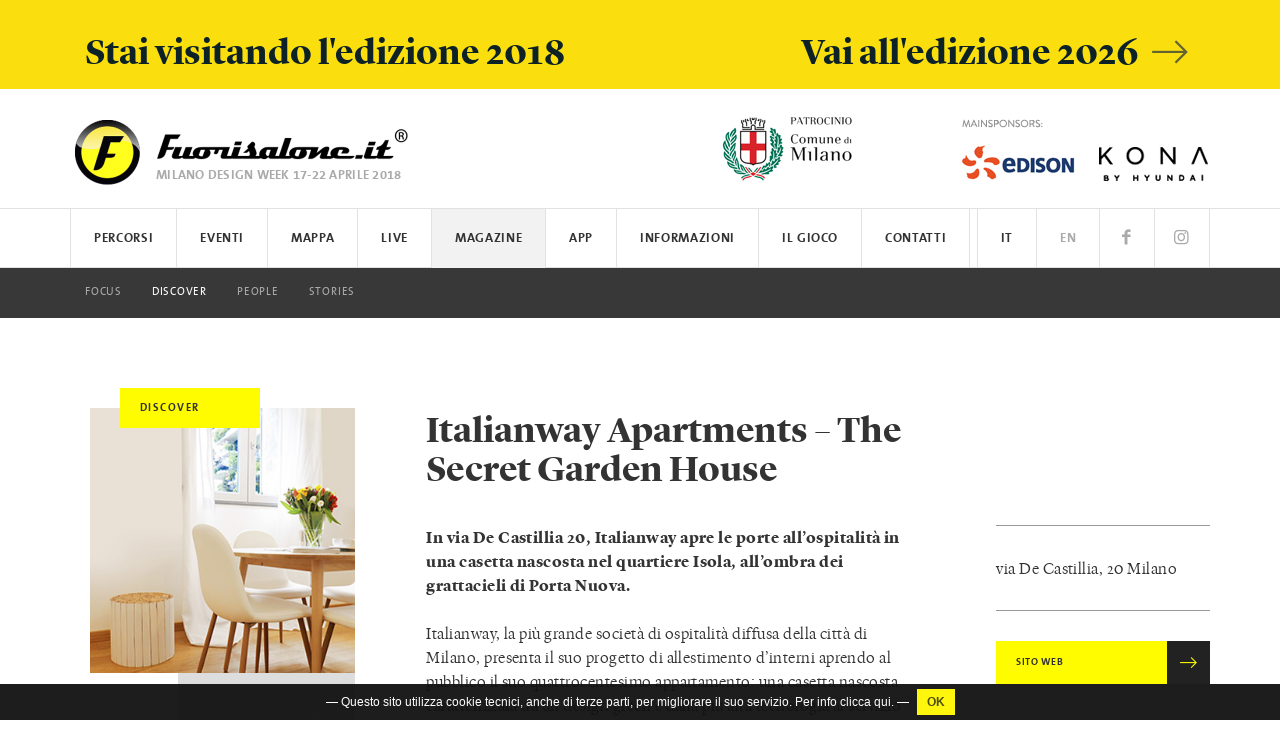

--- FILE ---
content_type: text/html; charset=UTF-8
request_url: http://archivio.fuorisalone.it/2018/it/magazine/discover/article/265/italianway-apartments-the-secret-garden-house
body_size: 10064
content:
<!doctype html>  
<html class="no-js" lang="it" prefix="og: http://ogp.me/ns#" 
	  xmlns="http://www.w3.org/1999/xhtml"
      xmlns:og="http://ogp.me/ns#"
      xmlns:fb="http://www.facebook.com/2008/fbml"
      xmlns:google="http://base.google.com/ns/1.0"
      xmlns:twitter="http://api.twitter.com/">
	<head>
		<meta charset="utf-8">
<meta charset="UTF-8">
		<meta equiv="content-type" content="text/html; charset=UTF-8">
		<meta http-equiv="X-UA-Compatible" content="IE=edge,chrome=1">
		<meta name="viewport" content="width=device-width, initial-scale=1.0">
		<meta equiv="content-language" content="it">
		<meta name="language" content="it">
		<meta name="author" content="Studiolabo S.r.l.">
		<meta name="robots" content="all">
		<meta equiv="pragma" content="cache">
		<meta property="og:url" content="http://archivio.fuorisalone.it/2018/it/magazine/discover/article/265/italianway-apartments-the-secret-garden-house" />
		<meta property="og:site_name" content="Fuorisalone.it" />
		<meta property="og:locale" content="it_IT" />
		<meta name="twitter:card" content="summary_large_image" />
		<meta name="twitter:site" content="@fuorisalone" />
		<meta property="og:type" content="article" />
		<meta property="og:title" content=" Italianway Apartments – The Secret Garden House | Fuorisalone.it" />
		<meta property="og:description" content="In via De Castillia 20, Italianway apre le porte all&amp;rsquo;ospitalit&amp;agrave; in una casetta nascosta nel quartiere Isola, all&amp;rsquo;ombra dei grattacieli di Porta Nuova.

Italianway, la pi&amp;ugrave; grande societ&amp;agrave; di ospitalit&amp;agrave; diffusa della citt&amp;agrave; di Milano, presenta il suo progetto di allestimento d&amp;rsquo;interni aprendo al pubblico il suo quattrocentesimo appartamento: una casetta nascosta caratterizzata da un design green e dalla pi&amp;ugrave; alta tecnologia al servizio della domotica.

Il design di questo appartamento coniuga comfort e design per assicurare i pi&amp;ugrave; alti standard di qualit&amp;agrave; e funzionalit&amp;agrave;. L&amp;rsquo;allestimento, curato dall&amp;rsquo;architetto Eugenia Laghezza, predilige complementi e arredi Made in Italy in piena sintonia con la natura e il bosco e sar&amp;agrave; arricchito da alcuni lavori della collezione Milano#Dakar, evento del Fuorisalone 2018 organizzato da Euroinnovators e Amref.
La vista &amp;egrave; impareggiabile: da un lato ci si affaccia sul pittoresco cortile interno, dall&amp;rsquo;altro si gode la vista sul Bosco Verticale.&amp;nbsp;
La parete principale del soggiorno &amp;egrave; decorata da tele dipinte a mano e impreziosita dall&amp;rsquo;inserto di una lampada applique, da un&amp;rsquo;idea di Giovanni Mearelli e Silvia Di Claudio; nella camera da letto, invece, l&amp;rsquo;uso della carta da parati crea uno sfondato architettonico floreale capace di animare la parete dietro al letto.

Visitando l&amp;rsquo;appartamento si scoprono i servizi dedicati agli ospiti e le nuove tecnologie del turismo esperienziale in cui tradizione e innovazione trovano un punto d&amp;#39;incontro. Senza dover scaricare alcuna app, grazie al sistema LoRa, una telefonata gratuita permette agli ospiti di aprire la porta grazie al sistema gestionale aziendale dedicato ai check-in.

Ingresso libero &amp;ndash; Dal 17 al 22 aprile, dalle 11:00 alle 20:00.
&amp;nbsp;" />
		<meta property="og:image" content="//archivio.fuorisalone.it/2018/uploads/fuorisalone/attachments/discover/discover_m/265/images/interna/632/discover_testo2.jpg" />
		<meta name="twitter:title" content=" Italianway Apartments – The Secret Garden House | Fuorisalone.it" />
		<meta name="twitter:description" content="In via De Castillia 20, Italianway apre le porte all&amp;rsquo;ospitalit&amp;agrave; in una casetta nascosta nel quartiere Isola, all&amp;rsquo;ombra dei grattacieli di Porta Nuova.

Italianway, la pi&amp;ugrave; grande societ&amp;agrave; di ospitalit&amp;agrave; diffusa della citt&amp;agrave; di Milano, presenta il suo progetto di allestimento d&amp;rsquo;interni aprendo al pubblico il suo quattrocentesimo appartamento: una casetta nascosta caratterizzata da un design green e dalla pi&amp;ugrave; alta tecnologia al servizio della domotica.

Il design di questo appartamento coniuga comfort e design per assicurare i pi&amp;ugrave; alti standard di qualit&amp;agrave; e funzionalit&amp;agrave;. L&amp;rsquo;allestimento, curato dall&amp;rsquo;architetto Eugenia Laghezza, predilige complementi e arredi Made in Italy in piena sintonia con la natura e il bosco e sar&amp;agrave; arricchito da alcuni lavori della collezione Milano#Dakar, evento del Fuorisalone 2018 organizzato da Euroinnovators e Amref.
La vista &amp;egrave; impareggiabile: da un lato ci si affaccia sul pittoresco cortile interno, dall&amp;rsquo;altro si gode la vista sul Bosco Verticale.&amp;nbsp;
La parete principale del soggiorno &amp;egrave; decorata da tele dipinte a mano e impreziosita dall&amp;rsquo;inserto di una lampada applique, da un&amp;rsquo;idea di Giovanni Mearelli e Silvia Di Claudio; nella camera da letto, invece, l&amp;rsquo;uso della carta da parati crea uno sfondato architettonico floreale capace di animare la parete dietro al letto.

Visitando l&amp;rsquo;appartamento si scoprono i servizi dedicati agli ospiti e le nuove tecnologie del turismo esperienziale in cui tradizione e innovazione trovano un punto d&amp;#39;incontro. Senza dover scaricare alcuna app, grazie al sistema LoRa, una telefonata gratuita permette agli ospiti di aprire la porta grazie al sistema gestionale aziendale dedicato ai check-in.

Ingresso libero &amp;ndash; Dal 17 al 22 aprile, dalle 11:00 alle 20:00.
&amp;nbsp;" />
		<meta property="og:image" content="//archivio.fuorisalone.it/2018/assets/fuorisalone/img/fb-fuorisalone-magazine.jpg" />
		<meta property="og:image" content="//archivio.fuorisalone.it/2018/assets/fuorisalone/img/fb-fuorisalone.jpg" />
		<meta property="og:type" content="website" />
		<meta name="twitter:image" content="//archivio.fuorisalone.it/2018/assets/fuorisalone/img/fb-fuorisalone.jpg" /><meta name="apple-itunes-app" content="app-id=978063452, app-argument=foobar" />

	<title> | Discover | Magazine | Fuorisalone.it</title>

<link href="//archivio.fuorisalone.it/2018/assets/fuorisalone/img/favicon.ico" rel="shortcut icon" type="image/x-ico" />
<link href="//archivio.fuorisalone.it/2018/assets/fuorisalone/img/favicon.ico" rel="icon" type="image/x-ico" />
<link href="//archivio.fuorisalone.it/2018/assets/fuorisalone/img/apple-touch-icon.png"  rel="apple-touch-icon" />

<!-- Facebook Pixel Code -->
<script>
!function(f,b,e,v,n,t,s)
{if(f.fbq)return;n=f.fbq=function(){n.callMethod?
n.callMethod.apply(n,arguments):n.queue.push(arguments)};
if(!f._fbq)f._fbq=n;n.push=n;n.loaded=!0;n.version='2.0';
n.queue=[];t=b.createElement(e);t.async=!0;
t.src=v;s=b.getElementsByTagName(e)[0];
s.parentNode.insertBefore(t,s)}(window,document,'script',
'https://connect.facebook.net/en_US/fbevents.js');
 fbq('init', '1745335929113048');
fbq('track', 'PageView');
</script>
<noscript>
 <img height="1" width="1" src="https://www.facebook.com/tr?id=1745335929113048&ev=PageView&noscript=1"/>
</noscript>
<!-- End Facebook Pixel Code -->

<link rel="stylesheet" type="text/css" href="//archivio.fuorisalone.it/2018/assets/fuorisalone/build/style.css?ver=48" />
<script type="text/javascript">
/* <![CDATA[ */
var THEME_PATH = "/2018/addons/themes/fuorisalone/";
var SITE_URL = "http://archivio.fuorisalone.it/2018/";
var base_url = "http://archivio.fuorisalone.it/2018/";
var BASE_URL = "http://archivio.fuorisalone.it/2018/";
var BASE_URI = "/2018/";
var index_page = "";
var ASSETS_URL = "//archivio.fuorisalone.it/2018/assets/fuorisalone/";
var ASSETS_PATH = "/assets/fuorisalone/";
var CURR_LANG = "it";
var FUORISALONE_DAY_START = "2018-04-17";
var FUORISALONE_DAY_END = "2018-04-22";
var curr_page = "discover";
/* ]]> */
</script>
<script type="text/javascript" src="//archivio.fuorisalone.it/2018/assets/fuorisalone/build/common.js?ver=48"></script>

   
	</head>

	<body class="discover singola discover magazine">		

		<div id="fb-root"></div>
<script>(function (d, s, id) {
		var js, fjs = d.getElementsByTagName(s)[0];
		if (d.getElementById(id))
			return;
		js = d.createElement(s);
		js.id = id;
		js.src = "//connect.facebook.net/it_IT/sdk.js#xfbml=1&version=v2.5&appId=113809478712766";
		fjs.parentNode.insertBefore(js, fjs);
	}(document, 'script', 'facebook-jssdk'));</script>


<div class="newyear" style="background:#fade0d;">
	<div class="container">
		<a class="col-xs-12 sans" style="margin:0;" href="https://www.fuorisalone.it/">
			<h2>
				<strong style="float:left;">Stai visitando l'edizione 2018 </strong>
				<strong style="float:right;">Vai all'edizione 2026 <i class="fs-icon icon-arrow-right"></i></strong>
			</h2>
		</a>
	</div>
</div>
<style>
.newyear h2 {
	font-size:1.5em; color:#0c2227; margin:10px 0 0;
}
@media (max-width:767px) {
	.newyear {margin-top:55px; padding-top: 30px; margin-bottom: -57px;}
	.newyear h2 {font-size:1em;}
	.newyear h2 strong {float:left !important;}
}
</style>

<header>

	<div id="branding">
		<div class="container">
			<a href="http://archivio.fuorisalone.it/2018/it/" class="mainlogo" title="Fuorisalone.it"><img src="//archivio.fuorisalone.it/2018/assets/fuorisalone/img/logo2016.png" alt="Fuorisalone.it . Milano Design Week . 17-22 Aprile 2018" width="350" height="90">
				<h2 class="milanodesignweek">MILANO DESIGN WEEK 17-22 APRILE 2018</h2>
			</a>
			<div class="top_mainsponsor">
				<img src="//archivio.fuorisalone.it/2018/assets/fuorisalone/img/mainsponsors-label.png" style="margin:0 0 10px 10px;"><br>
				<a target="_blank" rel="nofollow" href="https://www.edison.it/"><img src="//archivio.fuorisalone.it/2018/assets/fuorisalone/img/edison-logotop.png" alt="edison"></a>
				<a target="_blank" rel="nofollow" href="http://www.hyundai.it"><img src="//archivio.fuorisalone.it/2018/assets/fuorisalone/img/hyundai-logotop2018.png" alt="hyundai"></a>
			</div>
			<div class="patrocinio">CON IL PATROCINIO DEL COMUNE DI MILANO<img src="//archivio.fuorisalone.it/2018/assets/fuorisalone/img/comune.png" alt="Comune di Milano"></div>
		</div>
	</div>

	<nav class="navbar">
		<div class="container">
			<!-- Brand and toggle get grouped for better mobile display -->
			<div class="navbar-header">
				<button type="button" class="navbar-toggle collapsed" data-toggle="collapse" data-target="#main-menu-header" aria-expanded="false">
					<span class="sr-only">Toggle navigation</span>
					<span class="icon-bar"></span>
					<span class="icon-bar"></span>
					<span class="icon-bar"></span>
				</button>
			</div>

			<div id="main-menu-header" class="collapse navbar-collapse">
				<ul class="nav navbar-nav">
					<li id="nav-home"><a href="http://archivio.fuorisalone.it/2018/it/">Fuorisalone.it</a></li>

										<li id="menutop_percorsi" class="sub "><a href="http://archivio.fuorisalone.it/2018/it/percorsi">Percorsi</a>
						<ul>
							<li class=""><a href="http://archivio.fuorisalone.it/2018/it/percorsi/zone-del-design">I luoghi del Fuorisalone</a></li>
							<li class=""><a href="http://archivio.fuorisalone.it/2018/it/percorsi/percorsi-tematici">Percorsi tematici</a></li>
						</ul>
					</li>
					<li id="menutop_percorsi_zone" class=""><a href="http://archivio.fuorisalone.it/2018/it/percorsi/zone-del-design">I luoghi del Fuorisalone</a></li>
					<li id="menutop_percorsi_tematici" class=""><a href="http://archivio.fuorisalone.it/2018/it/percorsi/percorsi-tematici">Percorsi tematici</a></li>
					

					<li><a href="http://archivio.fuorisalone.it/2018/it/eventi">Eventi</a>
											</li>
					<li><a href="http://archivio.fuorisalone.it/2018/it/eventi/mappa">Mappa</a></li>

										<li id="menutop_live" class="sub "><a href="http://archivio.fuorisalone.it/2018/it/live-report/foto">Live</a>
						<ul>
							<li id="menutop_live_foto" class="menutop_bleft "><a href="http://archivio.fuorisalone.it/2018/it/live-report/foto">Foto</a></li>
							<li id="menutop_live_ereporter" class=""><a href="http://archivio.fuorisalone.it/2018/it/ereporters">E.Reporter</a></li>
							<li id="menutop_live_instagram" class=""><a href="http://archivio.fuorisalone.it/2018/it/live-report/instagram">Instagram</a></li>
							<li id="menutop_live_creative" class="menutop_bleft menutop_bright "><a href="http://archivio.fuorisalone.it/2018/it/live-report/creative-academy">Creative Academy</a></li>
							<li id="menutop_live_spotify" class="menutop_bright "><a href="http://archivio.fuorisalone.it/2018/it/live-report/spotify">Spotify</a></li>
														<li id="menutop_live_edison" class="menutop_bleft menutop_btop "><a href="http://archivio.fuorisalone.it/2018/it/live-report/edison">Edison</a></li>
							<li id="menutop_live_hyundai" class="menutop_btop "><a href="http://archivio.fuorisalone.it/2018/it/live-report/hyundai">Hyundai</a></li>
							<li id="menutop_live_tissot" class="menutop_btop "><a href="http://archivio.fuorisalone.it/2018/it/live-report/tissot">Tissot</a></li>
							<li id="menutop_live_brera" class="menutop_btop "><a href="http://archivio.fuorisalone.it/2018/it/live-report/brera">Brera Design District</a></li>
							<li id="menutop_live_cranio" class="menutop_btop "><a href="http://archivio.fuorisalone.it/2018/it/live-report/cranio">Cranio Creations</a></li>
							<li id="menutop_live_lego" class="menutop_btop "><a href="http://archivio.fuorisalone.it/2018/it/live-report/lego">LEGO</a></li>
							<li id="menutop_live_miele" class="menutop_btop "><a href="http://archivio.fuorisalone.it/2018/it/live-report/miele">Miele</a></li>
							<li id="menutop_live_sunsgood" class="menutop_btop "><a href="http://archivio.fuorisalone.it/2018/it/live-report/sunsgood">Sun's Good</a></li>
							<li id="menutop_live_oybo" class="menutop_btop menutop_bright "><a href="http://archivio.fuorisalone.it/2018/it/live-report/oybo">Oybò</a></li>
						</ul>
					</li>
					
					<li class="sub aperto"><a href="http://archivio.fuorisalone.it/2018/it/magazine">Magazine</a>
						<ul>
							<li class=""><a href="http://archivio.fuorisalone.it/2018/it/magazine/focus">Focus</a></li>
							<li class="active"><a href="http://archivio.fuorisalone.it/2018/it/magazine/discover">Discover</a></li>
							<li class=""><a href="http://archivio.fuorisalone.it/2018/it/magazine/people">People</a></li>
							<li class=""><a href="http://archivio.fuorisalone.it/2018/it/magazine/stories">Stories</a></li>
													</ul>
					</li>

					<li class=""><a href="http://archivio.fuorisalone.it/2018/it/app">App</a></li>

					<li class="sub "><a href="http://archivio.fuorisalone.it/2018/it/per-orientarsi/cosa-e-il-fuorisalone">Informazioni</a>
						<ul>
							<li class=""><a href="http://archivio.fuorisalone.it/2018/it/per-orientarsi/cosa-e-il-fuorisalone">Cos'è il Fuorisalone</a></li>
							<li class=""><a href="http://archivio.fuorisalone.it/2018/it/per-orientarsi/come-partecipare-al-fuorisalone">Come Partecipare</a></li>
							<li class=""><a href="http://archivio.fuorisalone.it/2018/it/per-orientarsi/come-comunicarsi-al-fuorisalone">Come Comunicarsi</a></li>
							<li class=""><a href="http://archivio.fuorisalone.it/2018/it/per-orientarsi/logistica-spedizioni-allestimenti">Logistica e spedizioni</a></li>
																																		</ul>
					</li>
					<li id="menutop_gioco"><a href="http://fuorisalone.it/gioco/" target="_blank">Il Gioco</a></li>
					<li class=""><a href="http://archivio.fuorisalone.it/2018/it/contatti">Contatti</a></li>
					<li class="nav_social nav_social_ig"><a href="https://www.instagram.com/fuorisalone/" target="_blank"><i class="fs-icon icon-instagram"></i></a></li>
					<li class="nav_social nav_social_fb"><a href="https://www.facebook.com/fuorisalone.it" target="_blank"><i class="fs-icon icon-facebook"></i></a></li>
					<li class="nav_lingua " id="nav_en"><a href="http://archivio.fuorisalone.it/2018/en/magazine/discover/article/265/italianway-apartments-the-secret-garden-house-1">EN</a></li>
					<li class="nav_lingua nav_lingua_attiva" id="nav_it"><a href="http://archivio.fuorisalone.it/2018/it/magazine/discover/article/265/italianway-apartments-the-secret-garden-house">IT</a></li>
				</ul>
			</div><!-- /.navbar-collapse -->
		</div><!-- /.container-fluid -->
	</nav>
</header>

		<main role="main">

						<div class="fascia">
	<div class="container">
		<div class="col-xs-12 col-sm-3 nopadding singola_col_sx">
			<span class="rubrica_nome">discover</span>
			<img class="singola_cover" src="//archivio.fuorisalone.it/2018/uploads/fuorisalone/attachments/discover/discover_m/265/images/interna/632/original/discover_testo2.jpg" alt=" " />
							<a class="singola_prev col-xs-4 col-xs-offset-4" href="http://archivio.fuorisalone.it/2018/it/magazine/discover/article/264/the-carrefours-neighbour">
					<i class="fs-icon icon-arrow-left"></i>
				</a>
										<a class="singola_next col-xs-4" href="http://archivio.fuorisalone.it/2018/it/magazine/discover/article/266/carrera-studio-dove-guardare-leyewear-con-occhi-diversi">
					<i class="fs-icon icon-arrow-right"></i>
				</a>
			        </div>
        <article class="col-xs-12 col-sm-9 nopadding singola_col_c">
			<div class="col-xs-12 col-sm-11 col-sm-offset-1 nopadding titolirubrica">
				<h1 class="col-xs-12 col-sm-8 nopadding"> Italianway Apartments – The Secret Garden House<br/><br/></h1>
			</div>
			<div class="col-xs-12 col-sm-7 col-sm-offset-1 nopadding">
				<p><strong>In via De Castillia 20, Italianway apre le porte all&rsquo;ospitalit&agrave; in una casetta nascosta nel quartiere Isola, all&rsquo;ombra dei grattacieli di Porta Nuova.</strong><br />
<br />
Italianway, la pi&ugrave; grande societ&agrave; di ospitalit&agrave; diffusa della citt&agrave; di Milano, presenta il suo progetto di allestimento d&rsquo;interni aprendo al pubblico il suo quattrocentesimo appartamento: una casetta nascosta caratterizzata da un design green e dalla pi&ugrave; alta tecnologia al servizio della domotica.<br />
<br />
Il design di questo appartamento coniuga comfort e design per assicurare i pi&ugrave; alti standard di qualit&agrave; e funzionalit&agrave;. L&rsquo;allestimento, curato dall&rsquo;architetto Eugenia Laghezza, predilige <strong>complementi e arredi Made in Italy</strong> in piena sintonia con la natura e il bosco e sar&agrave; arricchito da alcuni lavori della collezione <strong>Milano#Dakar</strong>, evento del Fuorisalone 2018 organizzato da Euroinnovators e Amref.<br />
La vista &egrave; impareggiabile: da un lato ci si affaccia sul pittoresco cortile interno, dall&rsquo;altro si gode la vista sul Bosco Verticale.&nbsp;<br />
La parete principale del soggiorno &egrave; decorata da tele dipinte a mano e impreziosita dall&rsquo;inserto di una lampada applique, da un&rsquo;idea di Giovanni Mearelli e Silvia Di Claudio; nella camera da letto, invece, l&rsquo;uso della carta da parati crea uno sfondato architettonico floreale capace di animare la parete dietro al letto.<br />
<br />
Visitando l&rsquo;appartamento si scoprono i servizi dedicati agli ospiti e le nuove tecnologie del turismo <strong>esperienziale</strong> in cui tradizione e innovazione trovano un punto d&#39;incontro. Senza dover scaricare alcuna app, grazie al sistema LoRa, una telefonata gratuita permette agli ospiti di aprire la porta grazie al sistema gestionale aziendale dedicato ai check-in.<br />
<br />
Ingresso libero &ndash; Dal 17 al 22 aprile, dalle 11:00 alle 20:00.<br />
&nbsp;</p>				<br/><br/>
				<span class="copyright-articolo">&copy; Fuorisalone.it &mdash; Riproduzione riservata.</span>
        <br /><br />
							</div>
			<div class="col-xs-12 col-sm-3 col-sm-offset-1 nopadding">
				<div class="mag_citazione mag_contatti">
					<p>via De Castillia, 20 Milano</p>				</div>
				<div class="mag_citazione mag_contatti">
									</div>

													<p class="mag_citazione mag_contatti">
						<a href="https://www.italianway.house" target="_blank" class="linkgiallo">Sito web<span><i class="fs-icon icon-arrow-right"></i></span></a>
					</p>
							</div>
		</article>
	</div>
</div>

	<div class="fascia">
		<div class="container">
			<h3 class="mag_titolo_sezione">&mdash; Vedi anche...</h3>
		</div>
		<div class="container">
				<article class="articolobase col-xs-12 col-sm-4 col-md-2">
		<a href="http://archivio.fuorisalone.it/2018/it/magazine/discover/article/240/tram-corallo-by-cristina-celestino">
							<img src="//archivio.fuorisalone.it/2018/assets/fuorisalone/cache/discover/discover_m/240/images/cover/576/corallo_esterno-anteriore_42455f66173f5f829b34feaede6142f7.jpg" alt=" " >
						<h2>Tram Corallo by Cristina Celestino</h2>
			<span class="rubrica_nome">Discover</span>
		</a>
	</article>
		<article class="articolobase col-xs-12 col-sm-4 col-md-2">
		<a href="http://archivio.fuorisalone.it/2018/it/magazine/discover/article/187/edison-illumina-la-milano-design-week">
							<img src="//archivio.fuorisalone.it/2018/assets/fuorisalone/cache/discover/discover_m/187/images/cover/437/image001_49df983f5212ad38a9ce98d673b6ee5c.jpg" alt=" " >
						<h2>Edison illumina la Milano Design Week</h2>
			<span class="rubrica_nome">Discover</span>
		</a>
	</article>
		<article class="articolobase col-xs-12 col-sm-4 col-md-2">
		<a href="http://archivio.fuorisalone.it/2018/it/magazine/discover/article/259/antonio-marras-saba-lontananze-e-affinita">
							<img src="//archivio.fuorisalone.it/2018/assets/fuorisalone/cache/discover/discover_m/259/images/cover/619/marras_saba_2efisioroccomarras-340340_e3ec8ac2b7d27e55dee6e70a0ce5a974.jpg" alt=" " >
						<h2>Antonio Marras + Saba: Lontananze e Affinità</h2>
			<span class="rubrica_nome">Discover</span>
		</a>
	</article>
		<article class="articolobase col-xs-12 col-sm-4 col-md-2">
		<a href="http://archivio.fuorisalone.it/2018/it/magazine/discover/article/236/wall-deco">
							<img src="//archivio.fuorisalone.it/2018/assets/fuorisalone/cache/discover/discover_m/236/images/cover/588/kaze-square_c26133ba42ede71f17f0b1b7497209e8.jpg" alt=" " >
						<h2>Wall & Deco</h2>
			<span class="rubrica_nome">Discover</span>
		</a>
	</article>
		<article class="articolobase col-xs-12 col-sm-4 col-md-2">
		<a href="http://archivio.fuorisalone.it/2018/it/magazine/discover/article/242/the-order-of-colors">
							<img src="//archivio.fuorisalone.it/2018/assets/fuorisalone/cache/discover/discover_m/242/images/cover/581/0.img-def_3f996a903487807452f76676cf1117dc.jpg" alt=" " >
						<h2>The Order of Colors</h2>
			<span class="rubrica_nome">Discover</span>
		</a>
	</article>
		<article class="articolobase col-xs-12 col-sm-4 col-md-2">
		<a href="http://archivio.fuorisalone.it/2018/it/magazine/discover/article/243/swiss-krono-ag-sposta-le-montagne">
							<img src="//archivio.fuorisalone.it/2018/assets/fuorisalone/cache/discover/discover_m/243/images/cover/582/render-240x240px_93616d9bd4a83e08acdee8b629e29cdb.jpg" alt=" " >
						<h2>Swiss Krono AG sposta le montagne</h2>
			<span class="rubrica_nome">Discover</span>
		</a>
	</article>
		<article class="articolobase col-xs-12 col-sm-4 col-md-2">
		<a href="http://archivio.fuorisalone.it/2018/it/magazine/discover/article/244/hidden-garden-il-giardino-infinito-tra-i-grattacieli-di-piazza-gae-aulenti">
							<img src="//archivio.fuorisalone.it/2018/assets/fuorisalone/cache/discover/discover_m/244/images/cover/584/240px_x_240px_8f4bfd295e51cdfa094c1f497c6c5862.jpg" alt=" " >
						<h2>Hidden Garden, il giardino infinito tra i grattacieli di Piazza Gae Aulenti</h2>
			<span class="rubrica_nome">Discover</span>
		</a>
	</article>
		<article class="articolobase col-xs-12 col-sm-4 col-md-2">
		<a href="http://archivio.fuorisalone.it/2018/it/magazine/discover/article/245/the-rising-info-point-brera-design-district">
							<img src="//archivio.fuorisalone.it/2018/assets/fuorisalone/cache/discover/discover_m/245/images/cover/586/240px_x_240px_ad94f5a435593feaf079aab132c9bf71.jpg" alt=" " >
						<h2>The Rising – Info Point Brera Design District</h2>
			<span class="rubrica_nome">Discover</span>
		</a>
	</article>
		<article class="articolobase col-xs-12 col-sm-4 col-md-2">
		<a href="http://archivio.fuorisalone.it/2018/it/magazine/discover/article/246/transitionsby-panasonic-design">
							<img src="//archivio.fuorisalone.it/2018/assets/fuorisalone/cache/discover/discover_m/246/images/cover/590/180307_brera_key-img_new_20180403_c7b9bdfad0b88b9ba2338dcf0e74830b.jpg" alt=" " >
						<h2>TRANSITIONSby Panasonic Design</h2>
			<span class="rubrica_nome">Discover</span>
		</a>
	</article>
		<article class="articolobase col-xs-12 col-sm-4 col-md-2">
		<a href="http://archivio.fuorisalone.it/2018/it/magazine/discover/article/247/gli-imperdibili-di-piazza-san-marco-1">
							<img src="//archivio.fuorisalone.it/2018/assets/fuorisalone/cache/discover/discover_m/247/images/cover/592/cover_miniguida5_2cb296c1d82798caec301f098a9075e8.jpg" alt=" " >
						<h2>Gli imperdibili di Piazza San Marco</h2>
			<span class="rubrica_nome">Discover</span>
		</a>
	</article>
		<article class="articolobase col-xs-12 col-sm-4 col-md-2">
		<a href="http://archivio.fuorisalone.it/2018/it/magazine/discover/article/248/ai-confini-di-brera-design-district-1">
							<img src="//archivio.fuorisalone.it/2018/assets/fuorisalone/cache/discover/discover_m/248/images/cover/594/cover_miniguida6_791e075deacc2291060e6e199b740e82.jpg" alt=" " >
						<h2>Ai confini di Brera Design District</h2>
			<span class="rubrica_nome">Discover</span>
		</a>
	</article>
		<article class="articolobase col-xs-12 col-sm-4 col-md-2">
		<a href="http://archivio.fuorisalone.it/2018/it/magazine/discover/article/249/antoniolupi-inaugura-il-nuovo-showroom-di-milano">
							<img src="//archivio.fuorisalone.it/2018/assets/fuorisalone/cache/discover/discover_m/249/images/cover/596/antoniolupi_showroom_3707cc2cfb2fdff46d3f8bd721ee0784.jpg" alt=" " >
						<h2>antoniolupi inaugura il nuovo showroom di Milano</h2>
			<span class="rubrica_nome">Discover</span>
		</a>
	</article>
		<article class="articolobase col-xs-12 col-sm-4 col-md-2">
		<a href="http://archivio.fuorisalone.it/2018/it/magazine/discover/article/261/architettura-in-corto-ciclo-di-cortometraggi-sullinnovazione-e-le-tendenze-dellarchitettura-contemporanea">
							<img src="//archivio.fuorisalone.it/2018/assets/fuorisalone/cache/discover/discover_m/261/images/cover/623/architettura-in-corto2_5deadd62719e3efb91aa582e53e430b1.jpg" alt=" " >
						<h2>Architettura in Corto. Ciclo di cortometraggi sull’innovazione e le tendenze dell’architettura contemporanea</h2>
			<span class="rubrica_nome">Discover</span>
		</a>
	</article>
		<article class="articolobase col-xs-12 col-sm-4 col-md-2">
		<a href="http://archivio.fuorisalone.it/2018/it/magazine/discover/article/262/cedit-larte-dellambiente-italiano">
							<img src="//archivio.fuorisalone.it/2018/assets/fuorisalone/cache/discover/discover_m/262/images/cover/625/showroom_cedit_dic2016-2249-hdr_aa5dfd6e9a8a6b2503d0e8c5d950078b.jpg" alt=" " >
						<h2>CEDIT: l’arte dell’ambiente italiano</h2>
			<span class="rubrica_nome">Discover</span>
		</a>
	</article>
		<article class="articolobase col-xs-12 col-sm-4 col-md-2">
		<a href="http://archivio.fuorisalone.it/2018/it/magazine/discover/article/264/the-carrefours-neighbour">
							<img src="//archivio.fuorisalone.it/2018/assets/fuorisalone/cache/discover/discover_m/264/images/cover/629/2_96121e23e94b68a1623278cb255ba758.jpg" alt=" " >
						<h2>The Carrefour’s neighbour</h2>
			<span class="rubrica_nome">Discover</span>
		</a>
	</article>
		<article class="articolobase col-xs-12 col-sm-4 col-md-2">
		<a href="http://archivio.fuorisalone.it/2018/it/magazine/discover/article/266/carrera-studio-dove-guardare-leyewear-con-occhi-diversi">
							<img src="//archivio.fuorisalone.it/2018/assets/fuorisalone/cache/discover/discover_m/266/images/cover/633/240px-v2_9dae84095ca99509c66518cb84c9c00b.jpg" alt=" " >
						<h2>Carrera Studio: dove guardare l’eyewear con occhi diversi</h2>
			<span class="rubrica_nome">Discover</span>
		</a>
	</article>
		<article class="articolobase col-xs-12 col-sm-4 col-md-2">
		<a href="http://archivio.fuorisalone.it/2018/it/magazine/discover/article/267/re-thinking-design-in-the-new-age-of-technology">
							<img src="//archivio.fuorisalone.it/2018/assets/fuorisalone/cache/discover/discover_m/267/images/cover/635/screen-shot-2018-04-14-at-17.03.02_66956cec5c8a7a98b7b26e0ec3f76adb.jpg" alt=" " >
						<h2>Re-thinking Design in the new age of technology</h2>
			<span class="rubrica_nome">Discover</span>
		</a>
	</article>
		<article class="articolobase col-xs-12 col-sm-4 col-md-2">
		<a href="http://archivio.fuorisalone.it/2018/it/magazine/discover/article/268/kartell-crossing-generation">
							<img src="//archivio.fuorisalone.it/2018/assets/fuorisalone/cache/discover/discover_m/268/images/cover/637/x-kartell-generation-01_5a5d8f6c09b2200d3cd71de13cc942db.jpg" alt=" " >
						<h2>Kartell Crossing Generation</h2>
			<span class="rubrica_nome">Discover</span>
		</a>
	</article>
		<article class="articolobase col-xs-12 col-sm-4 col-md-2">
		<a href="http://archivio.fuorisalone.it/2018/it/magazine/discover/article/269/woodie-milano-ricaricati-per-il-fuorisalone">
							<img src="//archivio.fuorisalone.it/2018/assets/fuorisalone/cache/discover/discover_m/269/images/cover/639/proj_21_woodie-474x318-_1__7da985b439b9883b88083d43b7db23ed.jpg" alt=" " >
						<h2>Woodie Milano: Ricaricati per il Fuorisalone</h2>
			<span class="rubrica_nome">Discover</span>
		</a>
	</article>
		<article class="articolobase col-xs-12 col-sm-4 col-md-2">
		<a href="http://archivio.fuorisalone.it/2018/it/magazine/discover/article/250/fusione-italiana-tedesca">
							<img src="//archivio.fuorisalone.it/2018/assets/fuorisalone/cache/discover/discover_m/250/images/cover/600/vasca_albarella_rossa_discoverarticle_e0deef4ebe59f569726bfed51121ee3c.jpg" alt=" " >
						<h2>Fusione italiana tedesca</h2>
			<span class="rubrica_nome">Discover</span>
		</a>
	</article>
			</div>
	</div>
	
		</main>

		

<div class="fascia-footer-loghi">
	<div class="container">

		<div class="row">
			<div class="col-xs-12">
				<div class="col-xs-12 col-md-6 logo_holder main">
					<span class="col-xs-12 nopadding etichetta">MAIN SPONSOR<br class="nomobile"/><br class="nomobile"/></span>
          <a target="_blank" rel="nofollow" href="https://www.edison.it"><img  src="//archivio.fuorisalone.it/2018/assets/fuorisalone/img/footer/footer_edison.png" alt="Edison" /></a>
					<a target="_blank" rel="nofollow" href="http://www.hyundai.it"><img  src="//archivio.fuorisalone.it/2018/assets/fuorisalone/img/footer/footer_hyundai2018.png" alt="Hyundai" /></a>
				</div>
				<div class="col-xs-12 col-md-3 col-sm-6 logo_holder accommodation">
					<span class="col-xs-12 nopadding etichetta">OFFICIAL PARTNER FOR FORWARDING, LOGISTICS AND CUSTOMS CLEARANCE</span>
					<a href="http://archivio.fuorisalone.it/2018/it/per-orientarsi/logistica-spedizioni-allestimenti"><img  src="//archivio.fuorisalone.it/2018/assets/fuorisalone/img/footer/footer_expotrans.jpg" alt="Expotrans" /></a>
				</div>
				<div class="col-xs-12 col-md-3 col-sm-6 logo_holder timekeeper">
					<span class="col-xs-12 nopadding etichetta">OFFICIAL TIMEKEEPER<br class="nomobile"/><br class="nomobile"/></span>
					<a target="_blank" rel="nofollow" href="https://www.tissotwatches.com/it-it?utm_source=fuorisalone&utm_medium=footer&utm_campaign=fuorisalone2018"><img  src="//archivio.fuorisalone.it/2018/assets/fuorisalone/img/footer/footer_tissot.png" alt="Tissot" /></a>
				</div>
							</div>
		</div><!-- /row -->


		<div class="row">
			<div class="col-xs-12">
			  <div class="col-xs-12 col-lg-12 logo_holder sponsor">
				  <span class="col-xs-12 nopadding etichetta">SPONSOR</span>
				  <a href="https://www.bancaifis.it/" target="_blank" rel="nofollow"><img  src="//archivio.fuorisalone.it/2018/assets/fuorisalone/img/footer/footer_bancaifis1.png" alt="Banca Ifis" /></a>
					<a href="https://www.creative-academy.com/" target="_blank" rel="nofollow"><img  src="//archivio.fuorisalone.it/2018/assets/fuorisalone/img/footer/footer_creativeacademy.jpg" alt="Creative Academy" /></a>
					<a href="http://www.timberland.it" target="_blank" rel="nofollow"><img  src="//archivio.fuorisalone.it/2018/assets/fuorisalone/img/footer/footer_timberland.jpg" alt="Timberland" /></a>
			  </div>
			</div>
		</div>
		
		<div class="row">
			<div class="col-xs-12">
			  <div class="col-xs-12 col-lg-12 logo_holder media">
				  <span class="col-xs-12 nopadding etichetta">MEDIA PARTNER</span>
					<div class="col-xs-12 nopadding">
					  <a href="http://www.abitare.it" target="_blank" rel="nofollow"><img  src="//archivio.fuorisalone.it/2018/assets/fuorisalone/img/footer/footer_abitare.png" alt="Abitare" /></a>
						<a href="http://www.archiproducts.com" target="_blank" rel="nofollow"><img  src="//archivio.fuorisalone.it/2018/assets/fuorisalone/img/footer/footer_archiproducts.png" alt="Archiproducts" /></a>
					  <a href="https://www.architonic.com" target="_blank" rel="nofollow"><img  src="//archivio.fuorisalone.it/2018/assets/fuorisalone/img/footer/footer_architonic.jpg" alt="Architonic" /></a>
						<a href="http://www.corriere.it/" target="_blank" rel="nofollow"><img  src="//archivio.fuorisalone.it/2018/assets/fuorisalone/img/footer/footer_corriere.png" alt="Corriere della Sera" /></a>
						<a href="http://covetedition.com" target="_blank" rel="nofollow"><img  src="//archivio.fuorisalone.it/2018/assets/fuorisalone/img/footer/footer_coveted.png" alt="Coveted" /></a>
						<a href="https://www.decorummedia.com/" target="_blank" rel="nofollow"><img  src="//archivio.fuorisalone.it/2018/assets/fuorisalone/img/footer/footer_decorum.png" alt="Decorum" /></a>
					</div>
					<div class="col-xs-12 nopadding nomobile">
						&nbsp;
					</div>
					<div class="col-xs-12 nopadding">
						<a href="http://www.domusweb.it" target="_blank" rel="nofollow"><img  src="//archivio.fuorisalone.it/2018/assets/fuorisalone/img/footer/footer_domus.jpg" alt="Domus" /></a>
						<a href="http://www.elledecor.it/" target="_blank" rel="nofollow"><img  src="//archivio.fuorisalone.it/2018/assets/fuorisalone/img/footer/footer_elledecor.png" alt="Elle Decor" /></a>
												<a href="http://living.corriere.it/" target="_blank" rel="nofollow"><img  src="//archivio.fuorisalone.it/2018/assets/fuorisalone/img/footer/footer_living.png" alt="Living" /></a>
						<a href="http://www.modemonline.com/design/design-weeks/milan-04-2018" target="_blank" rel="nofollow"><img  src="//archivio.fuorisalone.it/2018/assets/fuorisalone/img/footer/footer_modemonline.jpg?v=1" alt="Modemonline" /></a>
						<a href="http://design.pambianconews.com/" target="_blank" rel="nofollow"><img  src="//archivio.fuorisalone.it/2018/assets/fuorisalone/img/footer/footer_pambianco.jpg" alt="Pambianco Design" /></a>
						<a href="https://www.spotify.com" target="_blank" rel="nofollow"><img  src="//archivio.fuorisalone.it/2018/assets/fuorisalone/img/footer/footer_spotify.jpg" alt="Spotify" /></a>
					</div>
			  </div>
			</div>
		</div><!-- /row -->

		<div class="row">
			<div class="col-xs-12">
			  <div class="col-xs-12 col-lg-10 logo_holder partner">
				  <span class="col-xs-12 nopadding etichetta">PARTNER</span>
					<div class="col-xs-12 nopadding">
						<a href="http://www.alfonsomuzzi.it/" target="_blank" rel="nofollow"><img  src="//archivio.fuorisalone.it/2018/assets/fuorisalone/img/footer/footer_alfonsomuzzi.jpg" alt="Alfonso Muzzi" /></a>
						<a href="http://www.craniocreations.it/" target="_blank" rel="nofollow"><img  src="//archivio.fuorisalone.it/2018/assets/fuorisalone/img/footer/footer_cranio.png" alt="Cranio Creations" /></a>
						<a href="http://www.fluxedo.com" target="_blank" rel="nofollow"><img  src="//archivio.fuorisalone.it/2018/assets/fuorisalone/img/footer/footer_fluxedo.png" alt="Fluxedo" /></a>
						<a href="http://www.giovannicovaec.it/" target="_blank" rel="nofollow"><img  src="//archivio.fuorisalone.it/2018/assets/fuorisalone/img/footer/footer_giovannicova.jpg" alt="Giovanni Cova e C" /></a>
					</div>
					<div class="col-xs-12 nopadding nomobile">
						&nbsp;
					</div>
					<div class="col-xs-12 nopadding">
						<a><img  src="//archivio.fuorisalone.it/2018/assets/fuorisalone/img/footer/footer_milanodesignaward.png" alt="Milano Design Award" /></a>
						<a href="https://www.oybo.it/" target="_blank" rel="nofollow"><img  src="//archivio.fuorisalone.it/2018/assets/fuorisalone/img/footer/footer_oybo.jpg" alt="Oybo" /></a>
					  <a href="http://www.salonemilano.it/" target="_blank" rel="nofollow"><img  src="//archivio.fuorisalone.it/2018/assets/fuorisalone/img/footer/footer_salonedelmobile.png" alt="Salone del Mobile.Milano" style="padding-top:20px;" /></a>
						<a href="http://www.fashiontree.it/sunsgood" target="_blank" rel="nofollow"><img  src="//archivio.fuorisalone.it/2018/assets/fuorisalone/img/footer/footer_sunsgood.png" alt="Sun's Good" /></a>
					</div>
			  </div>
				<div class="col-xs-12 col-lg-2 logo_holder comune">
				  <span class="col-xs-12 nopadding etichetta">&nbsp;</span>
					<a href=""><img  src="//archivio.fuorisalone.it/2018/assets/fuorisalone/img/footer/footer_comune.png" alt="Comune di Milano" /></a>
					<a href=""><img  src="//archivio.fuorisalone.it/2018/assets/fuorisalone/img/footer/footer_mdw.jpg" alt="Milano Design Week" /></a>
				</div>
			</div>
		</div><!-- /row -->

	</div>
</div>
<footer>
	<div class="fascia grigioscuro">
		<div class="container">
			<div class="col-xs-12 col-sm-6 nopadding grigiochiaro">

				<div class="mascherabianco"></div>
				<div class="col-md-6 col-sm-12 nopadding ptop grigioscuro">
					<img src="//archivio.fuorisalone.it/2018/assets/fuorisalone/img/fuorisalone-logo-footer.png" alt="Fuorisalone.it" /><br/><br/>
					<p><strong>Fuorisalone.it&reg; <br />è un progetto di Studiolabo S.r.l. <br /></strong>via Palermo 1 <br />20121 - Milano</p>
					<p>T. +39 02 36638150<br />
						F. +39 02 36638150<br />
						@. <a href="mailto:info@studiolabo.it" title="Email Studiolabo">info@studiolabo.it</a><br />
						W. <a href="http://www.studiolabo.it" target="_blank" title="Website Studiolabo">www.studiolabo.it</a><br />
					</p>
					<div class="fb-follow" data-href="https://www.facebook.com/Fuorisaloneit-306837156040987" data-layout="button" data-show-faces="false"></div>
										<a href="https://www.instagram.com/fuorisalone/?ref=badge" target="_blank" class="ig-b- ig-b-v-24"><img src="//badges.instagram.com/static/images/ig-badge-view-24.png" alt="Instagram" /></a>
					<br />
					<p style="opacity:0.3;">&copy; 2003-2026 FUORISALONE.IT&reg; <br/>Marchio registrato da Studiolabo S.r.l. &Egrave; severamente vietata ogni riproduzione non autorizzata del marchio e dei contenuti di questo sito.						<br/>
						<a href="http://archivio.fuorisalone.it/2018/it//privacy-policy">Privacy Policy</a> - <a href="http://archivio.fuorisalone.it/2018/it//policies/cookies-policy">Cookies Policy</a>
					</p>
					<br/><br/><br/><br/><br/><br/>
				</div>

				<div class="col-md-6 col-sm-12 nopadding ptop grigioscuro">
					<div class="tit_palinsesto">
						<div class="palinsesto_vuoto grigiochiaro"></div>
						<div class="palinsesto_intro">Newsletter</div>
					</div>
					<div class="box_newsletter grigiochiaro">
											</div>
				</div>

			</div>
			<div class="col-xs-12 col-sm-6 nopadding">

				<div class="footer-col col-sm-4">
					<h4>GUIDA EVENTI</h4>
					<ul>
												<li><a href="http://archivio.fuorisalone.it/2018/it/eventi"><span>&mdash;</span> Lista degli eventi</a></li>
												<li><a href="http://archivio.fuorisalone.it/2018/it/eventi/mappa"><span>&mdash;</span> Cerca su mappa</a></li>
						<li><a href="http://archivio.fuorisalone.it/2018/it/app"><span>&mdash;</span> App iOS / Android</a></li>
					</ul>
					<br/>
											<h4>LIVE REPORT</h4>
						<ul>
							<li><a href="http://archivio.fuorisalone.it/2018/it/live-report/foto"><span>&mdash;</span> Foto degli eventi</a></li>
							<li><a href="http://archivio.fuorisalone.it/2018/it/ereporters"><span>&mdash;</span> E.Reporter</a></li>
							<li><a href="http://archivio.fuorisalone.it/2018/it/live-report/instagram"><span>&mdash;</span> Instagram</a></li>
							<li><a href="http://archivio.fuorisalone.it/2018/it/live-report/creative-academy"><span>&mdash;</span> Creative Academy</a></li>
							<li><a href="http://archivio.fuorisalone.it/2018/it/live-report/spotify"><span>&mdash;</span> Spotify</a></li>
							<li><a href="http://archivio.fuorisalone.it/2018/it/live-report/edison"><span>&mdash;</span> Edison</a></li>
							<li><a href="http://archivio.fuorisalone.it/2018/it/live-report/hyundai"><span>&mdash;</span> Hyundai</a></li>
							<li><a href="http://archivio.fuorisalone.it/2018/it/live-report/tissot"><span>&mdash;</span> Tissot</a></li>
							<li><a href="http://archivio.fuorisalone.it/2018/it/live-report/brera"><span>&mdash;</span> Brera Design District</a></li>
							<li><a href="http://archivio.fuorisalone.it/2018/it/live-report/cranio"><span>&mdash;</span> Cranio Creations</a></li>
							<li><a href="http://archivio.fuorisalone.it/2018/it/live-report/lego"><span>&mdash;</span> LEGO</a></li>
							<li><a href="http://archivio.fuorisalone.it/2018/it/live-report/miele"><span>&mdash;</span> Miele</a></li>
							<li><a href="http://archivio.fuorisalone.it/2018/it/live-report/sunsgood"><span>&mdash;</span> Sun's Good</a></li>
							<li><a href="http://archivio.fuorisalone.it/2018/it/live-report/oybo"><span>&mdash;</span> Oybò</a></li>
						</ul>
									</div>
				<div class="footer-col col-sm-4">
					<h4>PERCORSI</h4>
											<ul>
															<li><a href="http://archivio.fuorisalone.it/2018/it/percorso/20/lenergia-del-fuorisalone"><span>&mdash;</span> L’energia del Fuorisalone</a></li>
															<li><a href="http://archivio.fuorisalone.it/2018/it/percorso/18/energy-zone-by-hyundai"><span>&mdash;</span> ENERGY ZONE by Hyundai</a></li>
															<li><a href="http://archivio.fuorisalone.it/2018/it/percorso/1/brera-design-district"><span>&mdash;</span> Brera Design District</a></li>
															<li><a href="http://archivio.fuorisalone.it/2018/it/percorso/2/tortona-design-week"><span>&mdash;</span> Tortona Design Week</a></li>
															<li><a href="http://archivio.fuorisalone.it/2018/it/percorso/16/swiss-design-map-milano"><span>&mdash;</span> Swiss Design Map Milano</a></li>
															<li><a href="http://archivio.fuorisalone.it/2018/it/percorso/3/ventura-centrale-ventura-future"><span>&mdash;</span> Ventura Centrale & Ventura Future</a></li>
															<li><a href="http://archivio.fuorisalone.it/2018/it/percorso/7/5vie-artdesign"><span>&mdash;</span> 5VIE art+design</a></li>
															<li><a href="http://archivio.fuorisalone.it/2018/it/percorso/22/top-kitchens-and-bathrooms"><span>&mdash;</span> Top Kitchens and Bathrooms</a></li>
															<li><a href="http://archivio.fuorisalone.it/2018/it/percorso/5/superstudio-piu-superdesign-show"><span>&mdash;</span> Superstudio Più | SUPERDESIGN SHOW</a></li>
															<li><a href="http://archivio.fuorisalone.it/2018/it/percorso/9/porta-venezia-in-design"><span>&mdash;</span> Porta Venezia In Design</a></li>
															<li><a href="http://archivio.fuorisalone.it/2018/it/percorso/6/zona-santambrogio-design-district"><span>&mdash;</span> Zona Santambrogio Design District</a></li>
															<li><a href="http://archivio.fuorisalone.it/2018/it/percorso/10/asia-design-pavilion"><span>&mdash;</span> Asia Design Pavilion</a></li>
															<li><a href="http://archivio.fuorisalone.it/2018/it/percorso/21/in-out-wellbeing-in-outdoor"><span>&mdash;</span> IN-OUT wellbeing in outdoor</a></li>
															<li><a href="http://archivio.fuorisalone.it/2018/it/percorso/15/la-triennale-di-milano"><span>&mdash;</span> La Triennale di Milano</a></li>
															<li><a href="http://archivio.fuorisalone.it/2018/it/percorso/19/in-bovisa"><span>&mdash;</span> In/Bovisa</a></li>
															<li><a href="http://archivio.fuorisalone.it/2018/it/percorso/13/milano-design-award"><span>&mdash;</span> Milano Design Award</a></li>
															<li><a href="http://archivio.fuorisalone.it/2018/it/percorso/17/fabbrica-del-vapore"><span>&mdash;</span> Fabbrica del Vapore</a></li>
													</ul>
									</div>
				<div class="footer-col col-sm-4">
					<h4>MAGAZINE</h4>
					<ul>
						<li><a href="http://archivio.fuorisalone.it/2018/it/magazine/focus"><span>&mdash;</span> Focus</a></li>
						<li><a href="http://archivio.fuorisalone.it/2018/it/magazine/discover"><span>&mdash;</span> Discover</a></li>
						<li><a href="http://archivio.fuorisalone.it/2018/it/magazine/people"><span>&mdash;</span> People</a></li>
						<li><a href="http://archivio.fuorisalone.it/2018/it/magazine/stories"><span>&mdash;</span> Stories</a></li>
											</ul>
					<br/>
					<h4 style="text-transform:uppercase;">Informazioni</h4>
					<ul>
													<li><a href="http://archivio.fuorisalone.it/2018/it/per-orientarsi/cosa-e-il-fuorisalone" target="_blank"><span>&mdash;</span> Cos'è il Fuorisalone</a></li>
							<li><a href="http://archivio.fuorisalone.it/2018/it/per-orientarsi/come-partecipare-al-fuorisalone" target="_blank"><span>&mdash;</span> Come partecipare</a></li>
							<li><a href="http://archivio.fuorisalone.it/2018/it/per-orientarsi/come-comunicarsi-al-fuorisalone" target="_blank"><span>&mdash;</span> Piattaforma di comunicazione</a></li>
							<li><a href="http://archivio.fuorisalone.it/2018/it/per-orientarsi/logistica-spedizioni-allestimenti"><span>&mdash;</span> Logistica e spedizioni</a></li>
																																							</ul>
				</div>

			</div>
		</div>
	</div>
</footer>



<script type="text/javascript">
// Avoid console errors in browsers that lack a console.
	(function () {
		var method;
		var noop = function () {
		};
		var methods = [
			'assert', 'clear', 'count', 'debug', 'dir', 'dirxml', 'error',
			'exception', 'group', 'groupCollapsed', 'groupEnd', 'info', 'log',
			'markTimeline', 'profile', 'profileEnd', 'table', 'time', 'timeEnd',
			'timeStamp', 'trace', 'warn'
		];
		var length = methods.length;
		var console = (window.console = window.console || {});

		while (length--) {
			method = methods[length];

			// Only stub undefined methods.
			if (!console[method]) {
				console[method] = noop;
			}
		}
	}());
</script>


<script type="text/javascript">
	/* <![CDATA[ */
	$(document).ready(function () {

		var cookieScripts = function () {
		};

		$.cookiesDirective({
			privacyPolicyUri: 'http://archivio.fuorisalone.it/2018/it/policies/cookies-policy',
			explicitConsent: false,
			position: 'bottom',
			scriptWrapper: cookieScripts,
			//cookieScripts: 'Google Analytics',
			duration: 10,
			fontSize: '12px',
			backgroundColor: '#111',
			backgroundOpacity: '95',
			fontColor: '#fff',
			linkColor: '#fff'
		});

	});
	/* ]]> */
</script>


		<noscript>
			<div id="noscript-warning">
				<p>Please enable JavaScript in your browser for better use of the website.</p>
			</div>
		</noscript>

			</body>
</html>